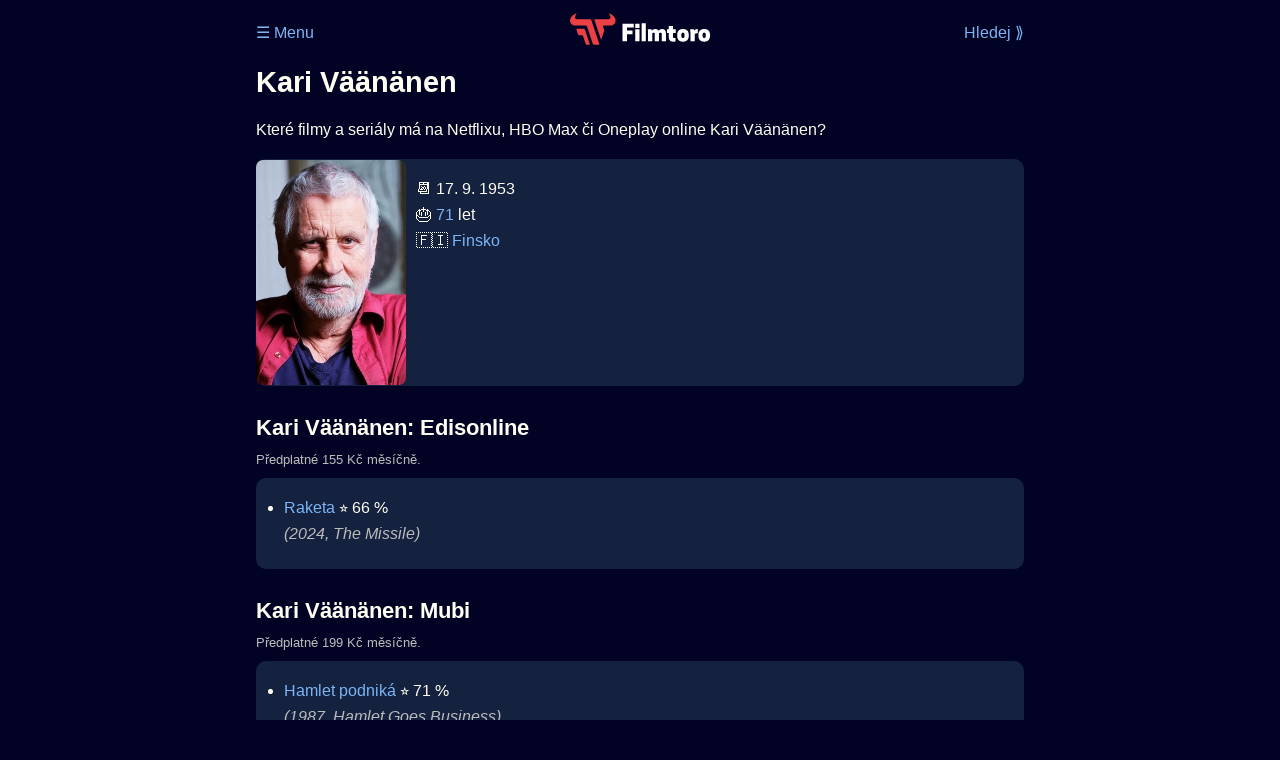

--- FILE ---
content_type: text/html; Charset=utf-8
request_url: https://filmtoro.cz/osoba/kari-vaananen
body_size: 7531
content:
<!DOCTYPE html>
<html lang="cs">
<head>
	<title>Kari Väänänen ▶️ Netflix, HBO či Disney filmy a seriály</title>
	<meta name="Description" content="Které filmy a seriály má na Netflixu, HBO Max či Oneplay online Kari Väänänen?">
	<meta charset="UTF-8">
    <meta content="width=device-width, initial-scale=1" name="viewport">
    <meta http-equiv="X-UA-Compatible" content="IE=edge,chrome=1" />
	<meta name="robots" content="index,follow,max-snippet:-1">
	<meta property="og:title" content="Kari Väänänen ▶️ Netflix, HBO či Disney filmy a seriály">
	<meta property="og:image" content="">
	<meta property="og:description" content="Které filmy a seriály má na Netflixu, HBO Max či Oneplay online Kari Väänänen?">
	<meta property="og:url" content="https://filmtoro.cz/osoba/kari-vaananen">
	<meta name="twitter:card" content="summary_large_image">
	<meta name="twitter:title" content="Kari Väänänen ▶️ Netflix, HBO či Disney filmy a seriály">
	<meta name="twitter:description" content="Které filmy a seriály má na Netflixu, HBO Max či Oneplay online Kari Väänänen?">
	<meta name="twitter:image" content="">
	<meta name="twitter:site" content="@filmtorocz">
	<meta property="fb:app_id" content="1667003363532804">
	<meta name="google-site-verification" content="_muLufzs-jSzMM8FRjgrmXzhiWmul-qt-VDzKKRlGeI">
	<meta name="seznam-wmt" content="PiK1QwxixaTkmi6OIMRNWDsKCFwPYhjC" />
	<meta name="theme-color" content="#020324">
	<meta name="background-color" content="#020324">
	<meta name="mobile-web-app-capable" content="yes">
	<meta name="apple-mobile-web-app-status-bar-style" content="black-translucent">
	 
	<link rel="icon" href="https://filmtoro.cz/img/filmtoro/favicon.ico" type="image/x-icon">
	<link rel="shortcut icon" href="https://filmtoro.cz/img/filmtoro/favicon_64.ico">
	<link rel="apple-touch-icon" href="https://filmtoro.cz/img/filmtoro/filmtoro_invert_672.png">
	<link rel="manifest" href="/manifest.json?v=2">
	<link rel="canonical" href="https://filmtoro.cz/osoba/kari-vaananen">
	<link rel="alternate" type="application/rss+xml" title="Filmtoro RSS" href="https://filmtoro.cz/export/rss.asp" />
	<link rel="stylesheet" href="/css/dark.css?v=2025122305">
	
</head>

<body>

<div class="layout"">

<div class="left">
<div class="sky">
<ins class="adsbygoogle"
     style="display:block"
     data-ad-client="ca-pub-5935141666329574"
     data-ad-slot="6591630633"
     data-ad-format="auto"
     data-full-width-responsive="true"></ins>
<script>
     (adsbygoogle = window.adsbygoogle || []).push({});
</script>
</div>
</div>

<div class="center" style="">

<div class="container">
	<div id="ssp-zone-262210" class="seznam seznam-mobil" label="szn-des-ad-top-leaderboard"></div>
</div>

<header>
	<div style="float:left;width:25%;padding-top:15px;">
		
			<a href="/prihlaseni">&#9776; Menu</a>
		
	</div>
	<div style="float:left;width:50%;padding-top:5px;text-align:center;">
		<a href="/"><img src="https://filmtoro.cz/img/filmtoro/filmtoro-logo-red.svg" alt="Filmtoro" title="Filmtoro" width="140" height="32"></a>
	</div>
	<div style="float:left;width:25%;padding-top:15px;text-align:right;">
		<a href="/hledam-film">Hledej ⟫</a>
	</div>
	<br clear="all">
</header>

<main>

	
	<h1>Kari Väänänen</h1>
	
	<p>Které filmy a seriály má na Netflixu, HBO Max či Oneplay online Kari Väänänen?</p>
	<section>
		<img src="https://filmtoro.cz/img/name/kari-vaananen.jpg" alt="Kari Väänänen" style="float:left;width:150px;height:225px;margin-right:10px;margin-left:-10px;margin-bottom:0px;">
		<p>
		📆 17. 9. 1953<br>
		🎂 <a href="/osoba/herci-kterym-je-71-let">71</a> let<br>&#127467;&#127470;&nbsp;<a href="/osoba/herci-narozeni-v-zemi-finsko">Finsko</a><br>
		</p>
		<br clear="all">
	</section>
	<hr>
	<h2 >Kari Väänänen: Edisonline</h2><small class="muted" style="position:relative;top:-10px;">Předplatné 155 Kč měsíčně.</small><div class="keywords">Kari Väänänen Edisonline Kari Väänänen Edisonline filmy Kari Väänänen Edisonline seriály</div>
		<section class="">
	
		<ul>
	<li>
	<figcaption>
	
	<a href="/film/raketa">Raketa</a>
	 ⭐️&nbsp;66&nbsp;%&nbsp;

	<br>
	<i class="muted">(2024, The Missile)</i>
	</figcaption>
	</li></ul>
		</section><hr>
		<h2>Kari Väänänen: Mubi</h2><small class="muted" style="position:relative;top:-10px;">Předplatné 199 Kč měsíčně.</small><div class="keywords">Kari Väänänen Mubi Kari Väänänen Mubi filmy Kari Väänänen Mubi seriály</div>
		<section class="">
		
			<ul>
		<li>
	<figcaption>
	
	<a href="/film/hamlet-podnika">Hamlet podniká</a>
	 ⭐️&nbsp;71&nbsp;%&nbsp;

	<br>
	<i class="muted">(1987, Hamlet Goes Business)</i>
	</figcaption>
	</li>
		</ul>
		</section>
		<hr>
		
	<section>
		<h2>⚙️ Kari Väänänen filmy a seriály</h2>
		<p>Potřebuješ výsledky podrobnější, jinak seřazené a s dalšími parametry? Použij 
		<form action="/hledam-film" method="post">
		<input type="hidden" name="special" value="osoba">
		<input type="hidden" name="filtr" value="kari-vaananen">
		<input type="submit" name="advanced" value="Rozšířené hledání">
		</form>
		<br><br>
	</section>
	<script type="application/ld+json">
	{
	"@context": "https://schema.org",
	"@graph": [
		{
	  	"@type": "Person",
	  	"birthDate": "1953-09-17",
	  	"birthPlace": { "@type": "Place","name": "Ivalo, Finland"},
	  	"sameAs": ["https://www.imdb.com/name/nm0904901"],
	  	"image": "https://filmtoro.cz/img/name/kari-vaananen.jpg",
 		"url": "https://filmtoro.cz/osoba/kari-vaananen",
	  	"hasOccupation": {"@type": "Occupation","name": "Creator"},
	  	"name": "Kari Väänänen"
		},
		{
		"@context": "https://schema.org",
		"@type": "CollectionPage",
		"name": "Kari Väänänen ▶️ Netflix, HBO či Disney filmy a seriály",
		"description": "Které filmy a seriály má na Netflixu, HBO Max či Oneplay online Kari Väänänen?.",
		"url": "https://filmtoro.cz/osoba/kari-vaananen",
		"mainEntity": [
		{"@type": "Movie", "name": "Raketa", "url": "https://filmtoro.cz/film/raketa"},
		{"@type": "Movie", "name": "Hamlet podniká", "url": "https://filmtoro.cz/film/hamlet-podnika"}
			]
		}
	]
	}
	</script>
	<div class="container">
<div id="ssp-zone-262219" class="seznam" label="szn-des-ad-bottom-rectangle"></div>
<div id="ssp-zone-262231" class="seznam" label="szn-mob-ad-bottom-rectangle"></div>
</div>

</main>

<footer style="text-align:center;">
<p style="line-height:30px;">
<a href="/">Úvod </a>&nbsp;·&nbsp;
<a href="/filmy">Filmy</a>&nbsp;·&nbsp;
<a href="/osoba">Herci</a>&nbsp;·&nbsp;
<a href="/serie">Série</a>&nbsp;·&nbsp;
<a href="/blog">Novinky</a>&nbsp;·&nbsp;
<a href="/vod">Platformy</a>
</p>

<br>
❤️ VOD a streaming © 2015-2025 <a href="/web">Filmtoro s.r.o.</a>
<br><br>
</footer>


</div>

<div class="right">
	<div class="sky">
<ins class="adsbygoogle"
     style="display:block"
     data-ad-client="ca-pub-5935141666329574"
     data-ad-slot="5221604990"
     data-ad-format="auto"
     data-full-width-responsive="true"></ins>
<script>
     (adsbygoogle = window.adsbygoogle || []).push({});
</script>
</div>
</div>


</div>

</body>
</html>
<img height="1" width="1" style="display:none;" alt="TP pixel" title="TP pixel" src="https://toplist.cz/count.asp?id=1729418">
<script async src="https://www.googletagmanager.com/gtag/js?id=G-SDQEQ0SGMD"></script>
<script>
  window.dataLayer = window.dataLayer || [];
  function gtag(){dataLayer.push(arguments);}
  gtag('js', new Date());

  gtag('config', 'G-SDQEQ0SGMD');
</script>


		<script async src="https://pagead2.googlesyndication.com/pagead/js/adsbygoogle.js?client=ca-pub-5935141666329574" crossorigin="anonymous"></script>
	

--- FILE ---
content_type: text/html; charset=utf-8
request_url: https://www.google.com/recaptcha/api2/aframe
body_size: 267
content:
<!DOCTYPE HTML><html><head><meta http-equiv="content-type" content="text/html; charset=UTF-8"></head><body><script nonce="6PY-ObuMBasO56pmAW2FHg">/** Anti-fraud and anti-abuse applications only. See google.com/recaptcha */ try{var clients={'sodar':'https://pagead2.googlesyndication.com/pagead/sodar?'};window.addEventListener("message",function(a){try{if(a.source===window.parent){var b=JSON.parse(a.data);var c=clients[b['id']];if(c){var d=document.createElement('img');d.src=c+b['params']+'&rc='+(localStorage.getItem("rc::a")?sessionStorage.getItem("rc::b"):"");window.document.body.appendChild(d);sessionStorage.setItem("rc::e",parseInt(sessionStorage.getItem("rc::e")||0)+1);localStorage.setItem("rc::h",'1767167907154');}}}catch(b){}});window.parent.postMessage("_grecaptcha_ready", "*");}catch(b){}</script></body></html>